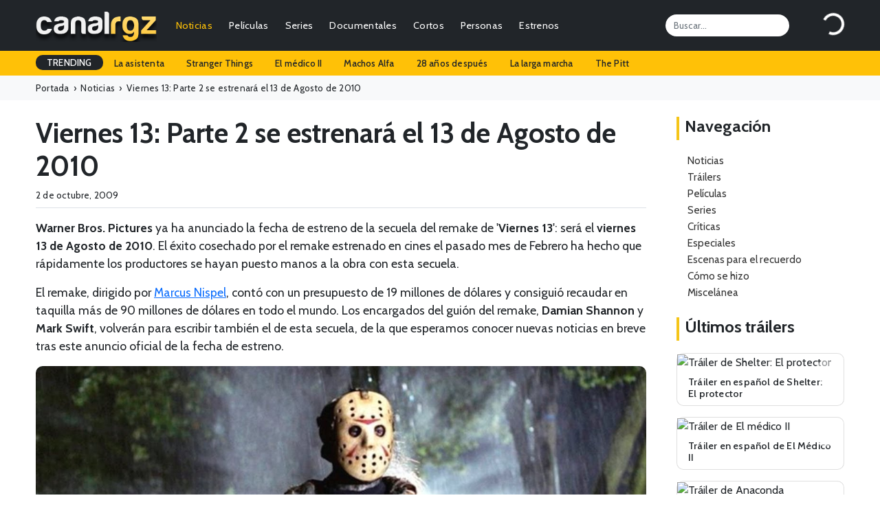

--- FILE ---
content_type: text/html; charset=UTF-8
request_url: https://canalrgz.com/post/viernes-13-parte-2-se-estrenara-el-13-de-agosto-de-2010
body_size: 5499
content:
<!doctype html>
<html lang="es">
<head>
    <meta charset="utf-8">
    <meta name="viewport" content="width=device-width, initial-scale=1">
	<title>Viernes 13: Parte 2 se estrenará el 13 de Agosto de 2010 - CanalRGZ.com</title>
	<meta name="description" content="Warner Bros. Pictures ya ha anunciado la fecha de estreno de la secuela del remake de 'Viernes 13': será el 13 de Agosto de 2010..." />
<meta itemprop="name" content="Viernes 13: Parte 2 se estrenará el 13 de Agosto de 2010 - CanalRGZ.com" />
<meta itemprop="description" content="Warner Bros. Pictures ya ha anunciado la fecha de estreno de la secuela del remake de 'Viernes 13': será el 13 de Agosto de 2010..." />
<meta itemprop="url" content="https://canalrgz.com/post/viernes-13-parte-2-se-estrenara-el-13-de-agosto-de-2010" />
<meta property="og:site_name" content="CanalRGZ.com" />
<meta property="og:title" content="Viernes 13: Parte 2 se estrenará el 13 de Agosto de 2010 - CanalRGZ.com" />
<meta property="og:description" content="Warner Bros. Pictures ya ha anunciado la fecha de estreno de la secuela del remake de 'Viernes 13': será el 13 de Agosto de 2010..." />
<meta property="og:url" content="https://canalrgz.com/post/viernes-13-parte-2-se-estrenara-el-13-de-agosto-de-2010" />
<meta property="og:type" content="website" />

<link rel="canonical" href="https://canalrgz.com/post/viernes-13-parte-2-se-estrenara-el-13-de-agosto-de-2010">
		<link rel="stylesheet" href="https://canalrgz.com/assets/css/bootstrap.min.css">
	<link rel="stylesheet" href="https://canalrgz.com/assets/css/styles.css">
		<link rel="icon" type="image/x-icon" href="https://canalrgz.com/favicon.ico">
	<link rel="shortcut icon" type="image/x-icon" href="https://canalrgz.com/favicon.ico">
		
	<link rel="preconnect" href="https://fonts.googleapis.com">
	<link rel="preconnect" href="https://fonts.gstatic.com" crossorigin>
	<link href="https://fonts.googleapis.com/css2?family=Cabin:ital,wght@0,400;0,500;0,600;0,700;1,400;1,500;1,600;1,700&display=swap" rel="stylesheet">
	<link rel="stylesheet" href="https://cdn.jsdelivr.net/npm/bootstrap-icons@1.13.1/font/bootstrap-icons.min.css">
	
	<!-- Google tag (gtag.js) -->
	<script async src="https://www.googletagmanager.com/gtag/js?id=G-6ZFPNP436J"></script>
	<script>
	  window.dataLayer = window.dataLayer || [];
	  function gtag(){dataLayer.push(arguments);}
	  gtag('js', new Date());

	  gtag('config', 'G-6ZFPNP436J');
	</script>
</head>
<body class="page-viernes-13-parte-2-se-estrenara-el-13-de-agosto-de-2010">
    <nav class="navbar navbar-expand-md navbar-dark bg-dark">
	<div class="container-fluid">
				<a class="navbar-brand" href="https://canalrgz.com"><img src="https://canalrgz.com/assets/img/logo-top-mobile.png" height="48"></a>
		
		<!-- MOBILE -->
		<ul id="mobile-opt" class="m-0 mx-3 p-0 ms-auto d-block d-md-none">
			<li class="float-end"><a data-bs-toggle="collapse" href="#collapseSearchMobile" role="button" aria-expanded="false" aria-controls="collapseSearchMobile"><i class="bi bi-search"></i></a></li>
			<li class="float-end me-3"><a href="https://canalrgz.com/login" role="button" aria-expanded="false" aria-controls="collapseUserMobile"><i class="bi bi-person-circle"></i></a></li>
		</ul>
		
		<button class="navbar-toggler collapsed" type="button" data-bs-toggle="collapse" data-bs-target="#navbarCollapse" aria-controls="navbarCollapse" aria-expanded="false" aria-label="Toggle navigation">
			<span class="navbar-toggler-icon"></span>
		</button>
		
		<div class="navbar-collapse collapse" id="navbarCollapse">
						<!-- MENU -->
			<ul class="navbar-nav me-auto mb-2 mb-md-0 ul-menu text-end">
				<li class="nav-item px-2 px-lg-1"><a class="nav-link active py-1" href="https://canalrgz.com/posts/categoria/noticias">Noticias</a></li>
				<li class="nav-item px-2 px-lg-1"><a class="nav-link py-1" href="https://canalrgz.com/posts/categoria/criticas">Críticas</a></li>
				
				<li class="nav-item px-2 px-lg-1">
					<a class="nav-link py-1" href="https://canalrgz.com/peliculas" id="navbarDropdownMenuPeliculas">Películas</a>
					<ul class="dropdown-menu" aria-labelledby="navbarDropdownMenuPeliculas">
												<li><a class="dropdown-item" href="https://canalrgz.com/estrenos?tipo_produccion=p">Estrenos</a></li>
						<li><a class="dropdown-item" href="https://canalrgz.com/peliculas/tops">Tops</a></li>
						<li><a class="dropdown-item" href="https://canalrgz.com/peliculas/videos">Videos</a></li>
						<li><a class="dropdown-item" href="https://canalrgz.com/peliculas/galeria">Imágenes</a></li>
						<li><a class="dropdown-item" href="https://canalrgz.com/peliculas/bso">Bandas sonoras</a></li>
						<li><a class="dropdown-item" href="https://canalrgz.com/peliculas/votar">Voto rápido</a></li>
					</ul>
				</li>
				
				<li class="nav-item px-2 px-lg-1">
					<a class="nav-link py-1" href="https://canalrgz.com/series" id="navbarDropdownMenuSeries">Series</a>
					<ul class="dropdown-menu" aria-labelledby="navbarDropdownMenuSeries">
												<li><a class="dropdown-item" href="https://canalrgz.com/series/calendario">Calendario de capítulos</a></li>
						<li><a class="dropdown-item" href="https://canalrgz.com/estrenos?tipo_produccion=s">Estrenos de series</a></li>
						<li><a class="dropdown-item" href="https://canalrgz.com/series/tops">Tops</a></li>
						<li><a class="dropdown-item" href="https://canalrgz.com/series/videos">Videos</a></li>
						<li><a class="dropdown-item" href="https://canalrgz.com/series/galeria">Imágenes</a></li>
						<li><a class="dropdown-item" href="https://canalrgz.com/series/bso">Bandas sonoras</a></li>
						<li><a class="dropdown-item" href="https://canalrgz.com/series/votar">Voto rápido</a></li>
					</ul>
				</li>
				
				<li class="nav-item px-2 px-lg-1">
					<a class="nav-link py-1" href="https://canalrgz.com/documentales" id="navbarDropdownMenuDocumentales">Documentales</a>
					<ul class="dropdown-menu" aria-labelledby="navbarDropdownMenuDocumentales">
												<li><a class="dropdown-item" href="https://canalrgz.com/estrenos?tipo_produccion=d">Estrenos</a></li>
						<li><a class="dropdown-item" href="https://canalrgz.com/documentales/tops">Tops</a></li>
						<li><a class="dropdown-item" href="https://canalrgz.com/documentales/videos">Videos</a></li>
						<li><a class="dropdown-item" href="https://canalrgz.com/documentales/galeria">Imágenes</a></li>
						<li><a class="dropdown-item" href="https://canalrgz.com/documentales/bso">Bandas sonoras</a></li>
						<li><a class="dropdown-item" href="https://canalrgz.com/documentales/votar">Voto rápido</a></li>
					</ul>
				</li>
				
				<li class="nav-item px-2 px-lg-1">
					<a class="nav-link py-1" href="https://canalrgz.com/cortos" id="navbarDropdownMenuCortos">Cortos</a>
					<ul class="dropdown-menu" aria-labelledby="navbarDropdownMenuCortos">
												<li><a class="dropdown-item" href="https://canalrgz.com/cortos/tops">Tops</a></li>
						<li><a class="dropdown-item" href="https://canalrgz.com/cortos/videos">Videos</a></li>
						<li><a class="dropdown-item" href="https://canalrgz.com/cortos/galeria">Imágenes</a></li>
						<li><a class="dropdown-item" href="https://canalrgz.com/cortos/bso">Bandas sonoras</a></li>
						<li><a class="dropdown-item" href="https://canalrgz.com/cortos/votar">Voto rápido</a></li>
					</ul>
				</li>
				<li class="nav-item px-2 px-lg-1">
					<a class="nav-link py-1" href="https://canalrgz.com/personas" id="navbarDropdownMenuPersonas">Personas</a>
					<ul class="dropdown-menu" aria-labelledby="navbarDropdownMenuPersonas">
						<li><a class="dropdown-item" href="https://canalrgz.com/personas/videos">Videos</a></li>
						<li><a class="dropdown-item" href="https://canalrgz.com/personas/galeria">Imágenes</a></li>
					</ul>
				</li>
				
				<li class="nav-item px-2 px-lg-1">
					<a class="nav-link py-1" href="https://canalrgz.com/estrenos" id="navbarDropdownMenuEstrenos">Estrenos</a>
					<ul class="dropdown-menu" aria-labelledby="navbarDropdownMenuEstrenos">
						<li><a class="dropdown-item" href="https://canalrgz.com/estrenos" title="Estrenos en cines y plataformas de streaming">Cines y plataformas</a></li>
						<li><a class="dropdown-item" href="https://canalrgz.com/series/calendario" title="Calendario de estrenos de series">Calendario de series</a></li>
					</ul>
				</li>
			</ul>
			
			<input id="top-search" class="form-control me-5" type="search" placeholder="Buscar..." aria-label="Search">
			<div id="logbox" class="p-0 m-0" data-url="https://canalrgz.com/home/logbox">
				<div id="logbox-spinner" class="spinner-border text-white" role="status"></div>
			</div>
		</div>
	</div>
</nav>

<!-- MOBILE -->
<div class="collapse my-xs-2" id="collapseSearchMobile">
	<div class="d-flex">
		<input class="form-control me-2 ml-xs-2" type="search" placeholder="¿Qué estás buscando?" aria-label="Search">
		<button class="btn btn-outline-success mr-xs-2" type="submit">Buscar</button>
	</div>
</div>

<!-- MOBILE -->

<!-- TRENDING -->
<div id="trending-row" class="container-full bg-warning">
	<div class="container-fluid">
		<div class="d-flex justify-content-lg-start ">
			<ul class="nav">
				<li class="nav-item"><a class="nav-link px-3 trending-title bg-dark text-white">TRENDING</a></li>
									<li class="nav-item"><a href="https://canalrgz.com/buscar?q=la-asistenta" rel="nofollow" class="nav-link px-3">La asistenta</a></li>
									<li class="nav-item"><a href="https://canalrgz.com/buscar?q=stranger-things" rel="nofollow" class="nav-link px-3">Stranger Things</a></li>
									<li class="nav-item"><a href="https://canalrgz.com/buscar?q=el-medico" rel="nofollow" class="nav-link px-3">El médico II</a></li>
									<li class="nav-item"><a href="https://canalrgz.com/buscar?q=machos-alfa" rel="nofollow" class="nav-link px-3">Machos Alfa</a></li>
									<li class="nav-item"><a href="https://canalrgz.com/buscar?q=28-anos-despues" rel="nofollow" class="nav-link px-3">28 años después</a></li>
									<li class="nav-item"><a href="https://canalrgz.com/buscar?q=la-larga-marcha" rel="nofollow" class="nav-link px-3">La larga marcha</a></li>
									<li class="nav-item"><a href="https://canalrgz.com/buscar?q=the-pitt" rel="nofollow" class="nav-link px-3">The Pitt</a></li>
							</ul>
		</div>
	</div>
</div>		    <div class="container-full bg-light">
	<ol class="container-fluid breadcrumb mb-0" itemscope itemtype="https://schema.org/BreadcrumbList">
		<li itemprop="itemListElement" itemscope itemtype="https://schema.org/ListItem">
			<a itemprop="item" href="https://canalrgz.com"><span itemprop="name">Portada</span></a><meta itemprop="position" content="1" />&nbsp; › &nbsp;
		</li>
		<li itemprop="itemListElement" itemscope itemtype="https://schema.org/ListItem">
			<a itemprop="item" href="https://canalrgz.com/posts/categoria/noticias" title="Ver todas las entradas en Noticias"><span itemprop="name">Noticias</span></a><meta itemprop="position" content="2" />&nbsp; › &nbsp;
		</li>
		<li itemprop="itemListElement" itemscope itemtype="https://schema.org/ListItem">
			<span itemprop="name">Viernes 13: Parte 2 se estrenará el 13 de Agosto de 2010</span><meta itemprop="position" content="3" />
		</li>
	</ol>
</div>

<div id="container-article" class="container-fluid mt-4 mb-4">
	<div class="row">
		<div class="col-10 col-content">
			<article>
				<h1 class="post-title">Viernes 13: Parte 2 se estrenará el 13 de Agosto de 2010</h1>
				<p class="post-meta border-bottom pb-2 mb-2">2 de octubre, 2009</p>
				<p><p><strong>Warner Bros. Pictures</strong> ya ha anunciado la fecha de estreno de la secuela del remake de '<strong>Viernes 13</strong>': será el <strong>viernes 13 de Agosto de 2010</strong>. El éxito cosechado por el remake estrenado en cines el pasado mes de Febrero ha hecho que rápidamente los productores se hayan puesto manos a la obra con esta secuela.</p><p>El remake, dirigido por <a href="https://canalrgz.com/persona/marcus-nispel-4819">Marcus Nispel</a>, contó con un presupuesto de 19 millones de dólares y consiguió recaudar en taquilla más de 90 millones de dólares en todo el mundo. Los encargados del guión del remake, <strong>Damian Shannon</strong> y <strong>Mark Swift</strong>, volverán para escribir también el de esta secuela, de la que esperamos conocer nuevas noticias en breve tras este anuncio oficial de la fecha de estreno.</p><p style="text-align:center;"><img src="https://canalrgz.com/assets/img/posts/viernes-13-parte-2-se-estrenara-el-13-de-agosto-de-2010.jpg"></p><p><i>Fuente: Warner Bros. Pictures</i></p></p>
				
								<div class="post-themes bg-warning container-fluid d-flex flex-wrap align-items-center justify-content-center justify-content-lg-start px-xs-0 pb-xs-1">
					<div class="themes d-flex align-items-center bg-dark text-white px-2 mb-xs-1">TEMÁTICAS DEL ARTÍCULO</div>
					<ul class="nav nav-tags">
												<li class="nav-item"><a href="https://canalrgz.com/posts/tag/terror" class="nav-link px-3">Terror</a></li>
											</ul>
				</div>
							</article>
			
			<div class="ad-post" id="ad-post">
				<script async src="https://pagead2.googlesyndication.com/pagead/js/adsbygoogle.js?client=ca-pub-7506625600660220"
     crossorigin="anonymous"></script>
<ins class="adsbygoogle"
     style="display:block; text-align:center;"
     data-ad-layout="in-article"
     data-ad-format="fluid"
     data-ad-client="ca-pub-7506625600660220"
     data-ad-slot="7233482286"></ins>
<script>
     (adsbygoogle = window.adsbygoogle || []).push({});
</script>			</div>
			
			<div class="share-widget">
				<div class="sw-title">¿Te ha gustado el artículo? Compártelo :)</div>
				<div class="sw-content">
					<a href="https://www.facebook.com/sharer/sharer.php?u=https://canalrgz.com/post/viernes-13-parte-2-se-estrenara-el-13-de-agosto-de-2010" title="Compártelo en Facebook" target="_blank"><i class="bi bi-facebook"></i></a>
					<a href="https://x.com/intent/tweet?text=Viernes 13: Parte 2 se estrenará el 13 de Agosto de 2010 - CanalRGZ.com&url=https://canalrgz.com/post/viernes-13-parte-2-se-estrenara-el-13-de-agosto-de-2010" title="Compártelo en X" target="_blank"><i class="bi bi-twitter-x"></i></a>
					<a href="whatsapp://send?text=https://canalrgz.com/post/viernes-13-parte-2-se-estrenara-el-13-de-agosto-de-2010" title="Compártelo en WhatsApp" target="_blank"><i class="bi bi-whatsapp"></i></a>
					<a href="https://t.me/share/url?url=https://canalrgz.com/post/viernes-13-parte-2-se-estrenara-el-13-de-agosto-de-2010&text=Viernes 13: Parte 2 se estrenará el 13 de Agosto de 2010 - CanalRGZ.com" title="Compártelo en Telegram" target="_blank"><i class="bi bi-telegram"></i></a>
				</div>
			</div>
			
			<div id="article-comments">
				<h5>Comentarios</h5>
				<div class="wrapper-container">
					<div class="wrapper-comment">
						<div class="avatar-col">
							<div class="user-comment">
								<i class="bi bi-person-fill"></i>
							</div>
						</div>
						<div class="comment-col">
							<textarea class="form-control form-control-lg" rows="2" placeholder="Sé el primero en hacer un comentario"></textarea>
						</div>
					</div>
					<div class="d-flex flex-row-reverse">
						<div class="btn btn-dark mt-3">Enviar comentario</div>
					</div>
				</div>
			</div>
			
						<hr>
			<div class="related-posts mt-4">
				<h4 class="rp-title">También te podría interesar...</h4>
				<div class="row g-4 mb-5">
										<div class="col-md-3">
						<div class="card">
							<a href="https://canalrgz.com/post/trailer-de-hostel-3"><img src="https://canalrgz.com/assets/img/posts/trailer-de-hostel-3.jpg" /></a>
							<div class="card-body">
								<h4><a href="https://canalrgz.com/post/trailer-de-hostel-3">Trailer de Hostel 3</a></h4>
							</div>
						</div>
					</div>
										<div class="col-md-3">
						<div class="card">
							<a href="https://canalrgz.com/post/trailer-castellano-remake-poltergeist"><img src="https://canalrgz.com/assets/img/posts/trailer-castellano-remake-poltergeist.jpg" /></a>
							<div class="card-body">
								<h4><a href="https://canalrgz.com/post/trailer-castellano-remake-poltergeist">Tráiler en castellano del remake de Poltergeist, con Sam Rockwell y Rosemarie DeWitt</a></h4>
							</div>
						</div>
					</div>
										<div class="col-md-3">
						<div class="card">
							<a href="https://canalrgz.com/post/annabelle-2-inicia-rodaje-elenco-confirmado"><img src="https://canalrgz.com/assets/img/posts/annabelle-2-inicia-rodaje-elenco-confirmado.jpg" /></a>
							<div class="card-body">
								<h4><a href="https://canalrgz.com/post/annabelle-2-inicia-rodaje-elenco-confirmado">Annabelle 2 inicia su rodaje y confirma el elenco completo</a></h4>
							</div>
						</div>
					</div>
										<div class="col-md-3">
						<div class="card">
							<a href="https://canalrgz.com/post/ya-preparan-el-remake-de-noche-de-miedo-fright-night"><img src="https://canalrgz.com/assets/img/posts/ya-preparan-el-remake-de-noche-de-miedo-fright-night.jpg" /></a>
							<div class="card-body">
								<h4><a href="https://canalrgz.com/post/ya-preparan-el-remake-de-noche-de-miedo-fright-night">Ya preparan el remake de 'Noche de miedo' (Fright Night)</a></h4>
							</div>
						</div>
					</div>
									</div>
			</div>
					</div>
		<div class="col-2 col-sidebar">
			<div class="content-title mb-3"><h3>Navegación</h3></div>
			<ul class="list-group list-categorias mb-4">
								<li class="list-group-item"><a href="https://canalrgz.com/posts/categoria/noticias" title="Ver posts de la categoría Noticias">Noticias</a></li>
								<li class="list-group-item"><a href="https://canalrgz.com/posts/categoria/trailers" title="Ver posts de la categoría Tráilers">Tráilers</a></li>
								<li class="list-group-item"><a href="https://canalrgz.com/posts/categoria/peliculas" title="Ver posts de la categoría Películas">Películas</a></li>
								<li class="list-group-item"><a href="https://canalrgz.com/posts/categoria/series" title="Ver posts de la categoría Series">Series</a></li>
								<li class="list-group-item"><a href="https://canalrgz.com/posts/categoria/criticas" title="Ver posts de la categoría Críticas">Críticas</a></li>
								<li class="list-group-item"><a href="https://canalrgz.com/posts/categoria/especiales" title="Ver posts de la categoría Especiales">Especiales</a></li>
								<li class="list-group-item"><a href="https://canalrgz.com/posts/categoria/escenas-para-el-recuerdo" title="Ver posts de la categoría Escenas para el recuerdo">Escenas para el recuerdo</a></li>
								<li class="list-group-item"><a href="https://canalrgz.com/posts/categoria/como-se-hizo" title="Ver posts de la categoría Cómo se hizo">Cómo se hizo</a></li>
								<li class="list-group-item"><a href="https://canalrgz.com/posts/categoria/miscelanea" title="Ver posts de la categoría Miscelánea">Miscelánea</a></li>
							</ul>
			
						
			
			<div class="content-title mt-1 mb-3"><h3>Últimos tráilers</h3></div>
			<div id="trailers-sidebar">
								<div class="card mb-3">
					<a href="https://canalrgz.com/pelicula/shelter-el-protector-13414/videos" title="Ver tráiler de Shelter: El protector">
						<div class="play-video"></div>
						<img src="https://img.youtube.com/vi/jr_oEh9HS0Y/hqdefault.jpg" class="card-img-top" alt="Tráiler de Shelter: El protector">
						<div class="card-body">
							<h5 class="card-title">Tráiler en español de Shelter: El protector</h5>
						</div>
					</a>
				</div>
								<div class="card mb-3">
					<a href="https://canalrgz.com/pelicula/el-medico-ii-13385/videos" title="Ver tráiler de El médico II">
						<div class="play-video"></div>
						<img src="https://img.youtube.com/vi/yCB7jtzN7Iw/hqdefault.jpg" class="card-img-top" alt="Tráiler de El médico II">
						<div class="card-body">
							<h5 class="card-title">Tráiler en español de El Médico II</h5>
						</div>
					</a>
				</div>
								<div class="card mb-3">
					<a href="https://canalrgz.com/pelicula/anaconda-13084/videos" title="Ver tráiler de Anaconda">
						<div class="play-video"></div>
						<img src="https://img.youtube.com/vi/FVPjkbmgX74/hqdefault.jpg" class="card-img-top" alt="Tráiler de Anaconda">
						<div class="card-body">
							<h5 class="card-title">Tráiler en español de Anaconda</h5>
						</div>
					</a>
				</div>
								<div class="card mb-3">
					<a href="https://canalrgz.com/pelicula/avatar-fuego-y-ceniza-13049/videos" title="Ver tráiler de Avatar: Fuego y ceniza">
						<div class="play-video"></div>
						<img src="https://img.youtube.com/vi/bf38f_JINyw/hqdefault.jpg" class="card-img-top" alt="Tráiler de Avatar: Fuego y ceniza">
						<div class="card-body">
							<h5 class="card-title">Tráiler en español de Avatar: Fuego y ceniza</h5>
						</div>
					</a>
				</div>
								<div class="card mb-3">
					<a href="https://canalrgz.com/pelicula/la-asistenta-12676/videos" title="Ver tráiler de La asistenta">
						<div class="play-video"></div>
						<img src="https://img.youtube.com/vi/IMrebLqjVVQ/hqdefault.jpg" class="card-img-top" alt="Tráiler de La asistenta">
						<div class="card-body">
							<h5 class="card-title">Tráiler en español de La asistenta</h5>
						</div>
					</a>
				</div>
							</div>
			
			<div class="content-title mt-5 mb-3"><h3>Comentarios</h3></div>
			<div id="comments-sidebar">
				<ul class="list-group">
										<li class="list-group-item"><i class="bi bi-chat-fill"></i><a href="https://canalrgz.com/pelicula/el-medico-ii-13385" title="Ver comentario en El médico II" class="ms-2">El médico II</a></li>
										<li class="list-group-item"><i class="bi bi-chat-fill"></i><a href="https://canalrgz.com/pelicula/la-asistenta-12676" title="Ver comentario en La asistenta" class="ms-2">La asistenta</a></li>
										<li class="list-group-item"><i class="bi bi-chat-fill"></i><a href="https://canalrgz.com/pelicula/wicked-parte-ii-12847" title="Ver comentario en Wicked: Parte II" class="ms-2">Wicked: Parte II</a></li>
										<li class="list-group-item"><i class="bi bi-chat-fill"></i><a href="https://canalrgz.com/pelicula/ahora-me-ves-3-12939" title="Ver comentario en Ahora me ves 3" class="ms-2">Ahora me ves 3</a></li>
										<li class="list-group-item"><i class="bi bi-chat-fill"></i><a href="https://canalrgz.com/pelicula/la-larga-marcha-12456" title="Ver comentario en La larga marcha" class="ms-2">La larga marcha</a></li>
										<li class="list-group-item"><i class="bi bi-chat-fill"></i><a href="https://canalrgz.com/pelicula/predator-badlands-12621" title="Ver comentario en Predator: Badlands" class="ms-2">Predator: Badlands</a></li>
										<li class="list-group-item"><i class="bi bi-chat-fill"></i><a href="https://canalrgz.com/pelicula/frankenstein-12587" title="Ver comentario en Frankenstein" class="ms-2">Frankenstein</a></li>
										<li class="list-group-item"><i class="bi bi-chat-fill"></i><a href="https://canalrgz.com/pelicula/maldita-suerte-12945" title="Ver comentario en Maldita suerte" class="ms-2">Maldita suerte</a></li>
										<li class="list-group-item"><i class="bi bi-chat-fill"></i><a href="https://canalrgz.com/pelicula/bala-perdida-12573" title="Ver comentario en Bala perdida" class="ms-2">Bala perdida</a></li>
									</ul>
			</div>
		</div>
	</div>
</div>
    <div class="container-full bg-dark text-white container-footer">
	<footer class="py-5 pb-4 py-xs-1">
		<div class="container-fluid">
			<div class="row">
				<div class="col-lg-3 col-md-3 col-xs-12">
					<h5 class="text-info mb-3 mb-xs-0 mt-xs-3">Información</h5>
					<ul class="flex-column">
						<li class="nav-item mb-1 mb-xs-0"><a href="https://canalrgz.com/contactar" class="nav-link p-0 text-light">Contactar</a></li>
						<li class="nav-item mb-1 mb-xs-0"><a href="https://canalrgz.com/acerca-de" class="nav-link p-0 text-light">Acerca de CanalRGZ</a></li>
						<li class="nav-item mb-1 mb-xs-0"><a href="https://canalrgz.com/aviso-legal" class="nav-link p-0 text-light">Aviso Legal</a></li>
						<li class="nav-item mb-1 mb-xs-0"><a href="https://canalrgz.com/politica-privacidad" class="nav-link p-0 text-light">Política de Privacidad</a></li>
						<li class="nav-item mb-1 mb-xs-0"><a href="https://canalrgz.com/contactar" class="nav-link p-0 text-light">Publicidad</a></li>
					</ul>
				</div>
				
				<div class="col-lg-3 col-md-3 col-xs-12">
					<h5 class="text-warning mb-3 mb-xs-0 mt-xs-3">Top Películas</h5>
					<ul class="flex-column">
											<li class="nav-item mb-1 mb-xs-0"><a href="https://canalrgz.com/pelicula/la-saga-crepusculo-amanecer-parte-2-1412" class="nav-link p-0 text-light">La saga Crepúsculo: Amanecer - Parte 2</a></li>
											<li class="nav-item mb-1 mb-xs-0"><a href="https://canalrgz.com/pelicula/black-panther-6201" class="nav-link p-0 text-light">Black Panther</a></li>
											<li class="nav-item mb-1 mb-xs-0"><a href="https://canalrgz.com/pelicula/creed-5285" class="nav-link p-0 text-light">Creed: La Leyenda de Rocky</a></li>
											<li class="nav-item mb-1 mb-xs-0"><a href="https://canalrgz.com/pelicula/cuestion-de-justicia-8193" class="nav-link p-0 text-light">Cuestión de justicia</a></li>
											<li class="nav-item mb-1 mb-xs-0"><a href="https://canalrgz.com/pelicula/los-4-fantasticos-5135" class="nav-link p-0 text-light">Cuatro Fantásticos</a></li>
										</ul>
				</div>

				<div class="col-lg-3 col-md-3 col-xs-12">
					<h5 class="text-warning mb-3 mb-xs-0 mt-xs-3">Top Series</h5>
					<ul class="flex-column">
											<li class="nav-item mb-1 mb-xs-0"><a href="https://canalrgz.com/serie/la-cq-3306" class="nav-link p-0 text-light">La CQ</a></li>
											<li class="nav-item mb-1 mb-xs-0"><a href="https://canalrgz.com/serie/el-cuerpo-del-deseo-2098" class="nav-link p-0 text-light">El cuerpo del deseo</a></li>
											<li class="nav-item mb-1 mb-xs-0"><a href="https://canalrgz.com/serie/vikingos-2736" class="nav-link p-0 text-light">Vikingos</a></li>
											<li class="nav-item mb-1 mb-xs-0"><a href="https://canalrgz.com/serie/velvet-3460" class="nav-link p-0 text-light">Velvet</a></li>
											<li class="nav-item mb-1 mb-xs-0"><a href="https://canalrgz.com/serie/violetta-2954" class="nav-link p-0 text-light">Violetta</a></li>
										</ul>
				</div>

				<div class="col-lg-3 col-md-3 col-xs-12 col-footer-gente">
					<h5 class="text-warning mb-3 mb-xs-0 mt-xs-3">Top Gente</h5>
					<ul class="flex-column">
											<li class="nav-item mb-1 mb-xs-0"><a href="https://canalrgz.com/persona/ximena-romo-49542" class="nav-link p-0 text-light">Ximena Romo</a></li>
											<li class="nav-item mb-1 mb-xs-0"><a href="https://canalrgz.com/persona/megan-montaner-23921" class="nav-link p-0 text-light">Megan Montaner</a></li>
											<li class="nav-item mb-1 mb-xs-0"><a href="https://canalrgz.com/persona/carmen-aub-18719" class="nav-link p-0 text-light">Carmen Aub</a></li>
											<li class="nav-item mb-1 mb-xs-0"><a href="https://canalrgz.com/persona/blanca-suarez-6189" class="nav-link p-0 text-light">Blanca Suárez</a></li>
											<li class="nav-item mb-1 mb-xs-0"><a href="https://canalrgz.com/persona/katheryn-winnick-13904" class="nav-link p-0 text-light">Katheryn Winnick</a></li>
										</ul>
				</div>
			</div>

			<div class="d-flex justify-content-between border-top border-secondary pt-4 mt-4">
				<p class="text-light">© 2008-2026 CanalRGZ.com - Todos los derechos reservados</p>
				<ul class="list-unstyled d-flex">
					<li class="ms-3"><a class="link-light" href="https://x.com/canalrgz/" target="_blank"><i class="bi bi-twitter-x"></i></a></li>
					<li class="ms-3"><a class="link-light" href="https://instagram.com/canalrgz/" target="_blank"><i class="bi bi-instagram"></i></a></li>
					<li class="ms-3"><a class="link-light" href="https://facebook.com/canalrgz/" target="_blank"><i class="bi bi-facebook"></i></a></li>
					<li class="ms-3"><a class="link-light" href="https://pinterest.com/canalrgz/" target="_blank"><i class="bi bi-pinterest"></i></a></li>
					<li class="ms-3"><a class="link-light" href="https://canalrgz.com/feed/" target="_blank"><i class="bi bi-rss-fill"></i></a></li>
				</ul>
			</div>
		</div>
	</footer>
</div>
	
	<!-- JS -->
	<script src="https://canalrgz.com/assets/js/jquery-3.6.0.min.js"></script>
	<script src="https://canalrgz.com/assets/js/bootstrap.bundle.min.js"></script>
	<script src="https://canalrgz.com/assets/js/general.js"></script>
	<script src="https://canalrgz.com/assets/js/cookies.js"></script>
	
		
	<div id="cookie-notice" style="display:none">
		<div class="content">
			<div class="column-left">
				<p>Utilizamos cookies para mejorar tu experiencia de navegación, publicar anuncios y contenidos personalizados y analizar el tráfico en el sitio web. Al hacer clic en "Aceptar" autorizas el uso de estas cookies. <a href="https://canalrgz.com/politica-privacidad">Leer más</a></p>
			</div>
			<div class="column-right">
				<button class="btn-accept btn-warning">Aceptar y continuar</button>
			</div>
		</div>
	</div>
</body>
</html>

--- FILE ---
content_type: text/html; charset=utf-8
request_url: https://www.google.com/recaptcha/api2/aframe
body_size: 266
content:
<!DOCTYPE HTML><html><head><meta http-equiv="content-type" content="text/html; charset=UTF-8"></head><body><script nonce="imGYlnIgwY--k9E7toHMEw">/** Anti-fraud and anti-abuse applications only. See google.com/recaptcha */ try{var clients={'sodar':'https://pagead2.googlesyndication.com/pagead/sodar?'};window.addEventListener("message",function(a){try{if(a.source===window.parent){var b=JSON.parse(a.data);var c=clients[b['id']];if(c){var d=document.createElement('img');d.src=c+b['params']+'&rc='+(localStorage.getItem("rc::a")?sessionStorage.getItem("rc::b"):"");window.document.body.appendChild(d);sessionStorage.setItem("rc::e",parseInt(sessionStorage.getItem("rc::e")||0)+1);localStorage.setItem("rc::h",'1769114094975');}}}catch(b){}});window.parent.postMessage("_grecaptcha_ready", "*");}catch(b){}</script></body></html>